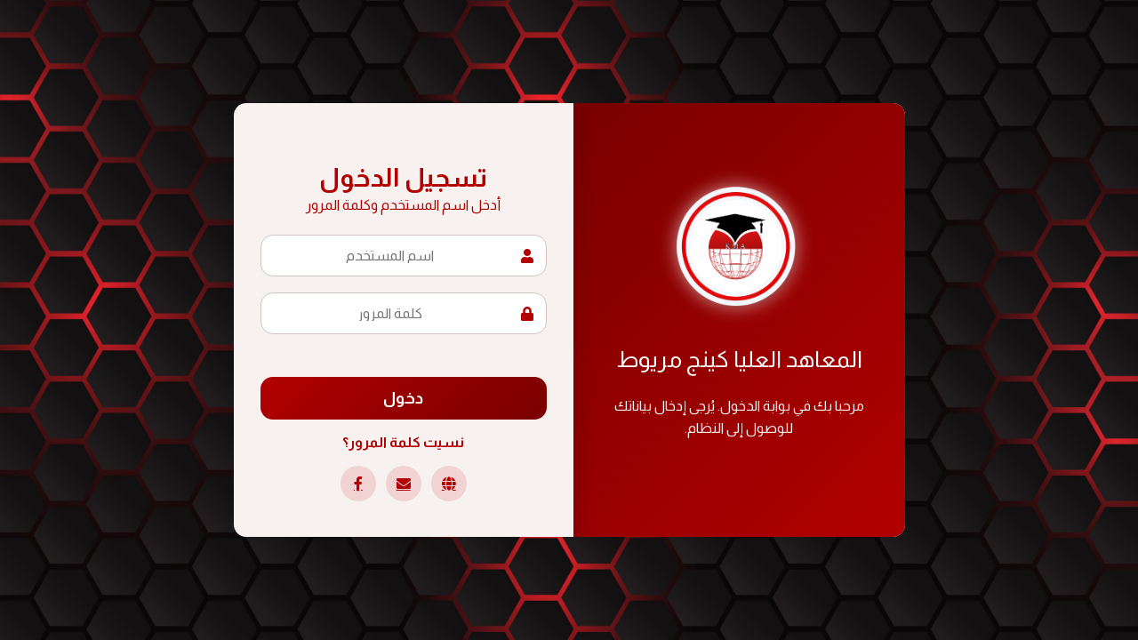

--- FILE ---
content_type: text/html; charset=utf-8
request_url: http://kma-academy.com/
body_size: 9003
content:


<!DOCTYPE html>
<html lang="ar" dir="rtl">
<head><meta charset="UTF-8" /><meta name="viewport" content="width=device-width, initial-scale=1" /><title>
	تسجيل الدخول | المعاهد العليا كينج مريوط
</title>

    <!-- Fonts & Icons -->
    <link href="https://fonts.googleapis.com/css2?family=Almarai:wght@300;400;700&amp;display=swap" rel="stylesheet" /><link href="https://cdnjs.cloudflare.com/ajax/libs/font-awesome/5.15.4/css/all.min.css" rel="stylesheet" /><link rel="shortcut icon" href="img/logo.ico" />

    <style>
        :root {
            --primary: #b30000;
            --accent: #f8f3f0;
            --radius: 14px;
            --shadow: 0 8px 25px rgba(0,0,0,0.2);
            --font-family: "Almarai", sans-serif;
        }

        * {
            box-sizing: border-box;
            font-family: var(--font-family);
        }

        body {
            margin: 0;
            min-height: 100vh;
            background: url('/img/bgn.jpg') no-repeat center center fixed;
            background-size: cover;
            display: flex;
            align-items: center;
            justify-content: center;
            padding: 15px;
        }

        /* ===== Card ===== */
        .login-container {
            display: flex;
            width: 100%;
            max-width: 1000px;
            background: var(--accent);
            border-radius: var(--radius);
            overflow: hidden;
            animation: fadeInUp 0.6s ease both;
        }

        /* ===== Left ===== */
        .login-left {
            flex: 1;
            background: linear-gradient(135deg, #7a0000, #b30000);
            color: #fff;
            text-align: center;
            padding: 40px 25px;
            display: flex;
            flex-direction: column;
            align-items: center;
            justify-content: center;
        }

        .login-left img {
            width: 140px;
            margin-bottom: 18px;
            filter: drop-shadow(0 0 10px rgba(255,255,255,0.6));
        }

        .login-left h2 {
            font-size: 1.6rem;
            font-weight: 500;
            margin-bottom: 10px;
        }

        .login-left p {
            font-size: 1rem;
            line-height: 1.6;
            opacity: 0.95;
            max-width: 350px;
        }

        /* ===== Right ===== */
        .login-right {
            flex: 1;
            padding: 40px 30px;
            display: flex;
            flex-direction: column;
            align-items: center;
            justify-content: center;
            box-shadow: var(--shadow);
        }

        .login-right h3 {
            color: var(--primary);
            font-size: 1.8rem;
            margin-bottom: 6px;
            font-weight: 700;
        }

        .login-right span {
            color: var(--primary);
            margin-bottom: 25px;
        }

        /* ===== Inputs ===== */
        .wrap-input {
            width: 100%;
            margin-bottom: 18px;
            position: relative;
        }

        .input10 {
            width: 100%;
            padding: 14px 45px 14px 14px;
            border-radius: var(--radius);
            border: 1px solid #d1c5c5;
            font-size: 16px;
            text-align: center;
            background: #fff;
        }

        .input10:focus {
            outline: none;
            border-color: var(--primary);
            box-shadow: 0 0 10px rgba(179,0,0,0.3);
        }

        .symbol-input {
            position: absolute;
            right: 15px;
            top: 50%;
            transform: translateY(-50%);
            color: var(--primary);
        }

        /* ===== Button ===== */
        .btn-3d {
            width: 100%;
            padding: 14px;
            font-size: 18px;
            font-weight: 700;
            color: #fff;
            background: linear-gradient(135deg, #b30000, #7a0000);
            border-radius: var(--radius);
            border: none;
            cursor: pointer;
            margin-top: 5px;
        }

        /* ===== Links ===== */
        .txt1 {
            color: var(--primary);
            font-weight: 700;
            text-decoration: none;
        }

        .social {
            margin-top: 18px;
        }

        .social a {
            width: 40px;
            height: 40px;
            display: inline-flex;
            align-items: center;
            justify-content: center;
            border-radius: 50%;
            background: #f2d4d4;
            color: var(--primary);
            margin: 0 4px;
        }

        /* ===== Responsive ===== */
        @media (max-width: 768px) {
            .login-container {
                flex-direction: column;
            }

            .login-left {
                padding: 30px 20px;
            }

            .login-right {
                padding: 30px 20px;
            }
        }

        @media (max-width: 480px) {
            .login-left p {
                display: none;
            }

            .login-left img {
                width: 100px;
            }

            .login-right h3 {
                font-size: 1.5rem;
            }
        }

        @keyframes fadeInUp {
            from {
                opacity: 0;
                transform: translateY(25px);
            }
            to {
                opacity: 1;
                transform: translateY(0);
            }
        }
    </style>
</head>

<body>
<form name="form1" method="post" action="./" id="form1">
<div>
<input type="hidden" name="__EVENTTARGET" id="__EVENTTARGET" value="" />
<input type="hidden" name="__EVENTARGUMENT" id="__EVENTARGUMENT" value="" />
<input type="hidden" name="__VIEWSTATE" id="__VIEWSTATE" value="/wEPDwUJMTIwMjY1ODg4D2QWAgIDD2QWAgIDDw8WAh4ETW9kZQsqJVN5c3RlbS5XZWIuVUkuV2ViQ29udHJvbHMuVGV4dEJveE1vZGUCZGRkH9bWLV4cLSa03dih+hTy/IW6ImlFdO8Q0Vo3rpB8tvQ=" />
</div>

<script type="text/javascript">
//<![CDATA[
var theForm = document.forms['form1'];
if (!theForm) {
    theForm = document.form1;
}
function __doPostBack(eventTarget, eventArgument) {
    if (!theForm.onsubmit || (theForm.onsubmit() != false)) {
        theForm.__EVENTTARGET.value = eventTarget;
        theForm.__EVENTARGUMENT.value = eventArgument;
        theForm.submit();
    }
}
//]]>
</script>


<script src="/WebResource.axd?d=0VPfXZxvAn_yozrHIFn5hpOJytGP4_bOSNhFDN72w6kVMx4oh47atYzLTmcuIlbGMmpVTtmNRK8RJkkVeQUOmxw73lPUeG1Vp8-yPn2xH241&amp;t=638901644248157332" type="text/javascript"></script>

<div>

	<input type="hidden" name="__VIEWSTATEGENERATOR" id="__VIEWSTATEGENERATOR" value="0C51E059" />
	<input type="hidden" name="__PREVIOUSPAGE" id="__PREVIOUSPAGE" value="D1Dcumz2_gMKuqf876whSTCRU2fJC9bxj8JU9NfkHsUnigDk9L84ueZM9eUT6MAgHP_cbirNMDkCEyV7dNWT1AuDlMNlpUrA7BGGA6_GD6c1" />
</div>

    <div class="login-container">

        <div class="login-left">
            <img src="img/logo.png" alt="Logo" />
            <h2>المعاهد العليا كينج مريوط</h2>
            <p>مرحبا بك في بوابة الدخول. يُرجى إدخال بياناتك للوصول إلى النظام.</p>
        </div>

        <div class="login-right">
            <h3>تسجيل الدخول</h3>
            <span>أدخل اسم المستخدم وكلمة المرور</span>

            <div class="wrap-input">
                <input name="txt_UserName" type="text" id="txt_UserName" class="input10" Placeholder="اسم المستخدم" />
                <span class="symbol-input"><i class="fas fa-user"></i></span>
            </div>

            <div class="wrap-input">
                <input name="txt_Password" type="password" id="txt_Password" class="input10" Placeholder="كلمة المرور" />
                <span class="symbol-input"><i class="fas fa-lock"></i></span>
            </div>

            <span id="lbl" style="color:#D9534F;"></span>

            <input type="submit" name="Btn_logIn" value="دخول" id="Btn_logIn" class="btn-3d" />

            <br />

            <a id="LinkButton1" class="txt1" href="javascript:WebForm_DoPostBackWithOptions(new WebForm_PostBackOptions(&quot;LinkButton1&quot;, &quot;&quot;, false, &quot;&quot;, &quot;FrmForGet.aspx&quot;, false, true))">
                نسيت كلمة المرور؟
            </a>

            <div class="social">
                <a href="https://www.kma.edu.eg/" target="_blank"><i class="fas fa-globe"></i></a>
                <a href="mailto:?subject=&body=https://kma.edu.eg/"><i class="fas fa-envelope"></i></a>
                <a href="https://www.facebook.com/kma.edu" target="_blank"><i class="fab fa-facebook-f"></i></a>
            </div>
        </div>

    </div>

</form>
</body>
</html>
